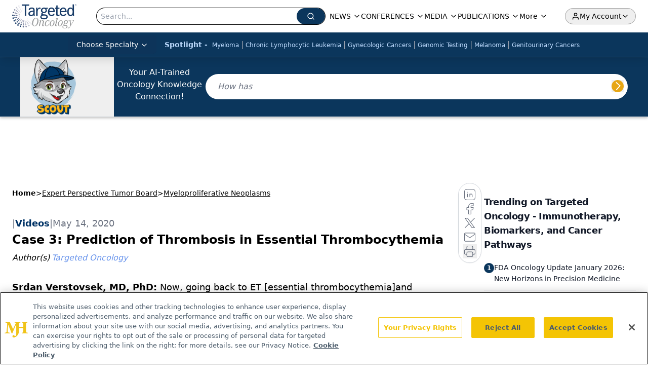

--- FILE ---
content_type: text/html; charset=utf-8
request_url: https://www.google.com/recaptcha/api2/aframe
body_size: 183
content:
<!DOCTYPE HTML><html><head><meta http-equiv="content-type" content="text/html; charset=UTF-8"></head><body><script nonce="MDeRveelvSlVtPVJdkKR2A">/** Anti-fraud and anti-abuse applications only. See google.com/recaptcha */ try{var clients={'sodar':'https://pagead2.googlesyndication.com/pagead/sodar?'};window.addEventListener("message",function(a){try{if(a.source===window.parent){var b=JSON.parse(a.data);var c=clients[b['id']];if(c){var d=document.createElement('img');d.src=c+b['params']+'&rc='+(localStorage.getItem("rc::a")?sessionStorage.getItem("rc::b"):"");window.document.body.appendChild(d);sessionStorage.setItem("rc::e",parseInt(sessionStorage.getItem("rc::e")||0)+1);localStorage.setItem("rc::h",'1770117041568');}}}catch(b){}});window.parent.postMessage("_grecaptcha_ready", "*");}catch(b){}</script></body></html>

--- FILE ---
content_type: application/javascript
request_url: https://api.lightboxcdn.com/z9gd/43414/www.targetedonc.com/jsonp/z?cb=1770117030738&dre=l&callback=jQuery112409665919919733539_1770117030698&_=1770117030699
body_size: 1187
content:
jQuery112409665919919733539_1770117030698({"dre":"l","success":true,"response":"[base64].[base64].HeYYNnoGEQEfAGazUEr1bzIFWHSzxdCWjpQVvNfjAFUoIupDAjbBLgzJPD60asEQaA2FQ0HWAmNhoIgL5vlqgS9ve37BCAAC-OFAA"});

--- FILE ---
content_type: text/plain; charset=utf-8
request_url: https://fp.targetedonc.com/TAlBl/S-sO8a/tyAvx4j/iQ?q=vnFC4dZv8NpwPrIAgVP2
body_size: -57
content:
xAMLGo9/FoTQPor4g7IE1BsjTZumZ0bAQub4iUB2+AKPMWsLklFWV3XuBlYTu9LjX9TFnAu09Iv9xO+A7LIwJwDJMGKTdg==